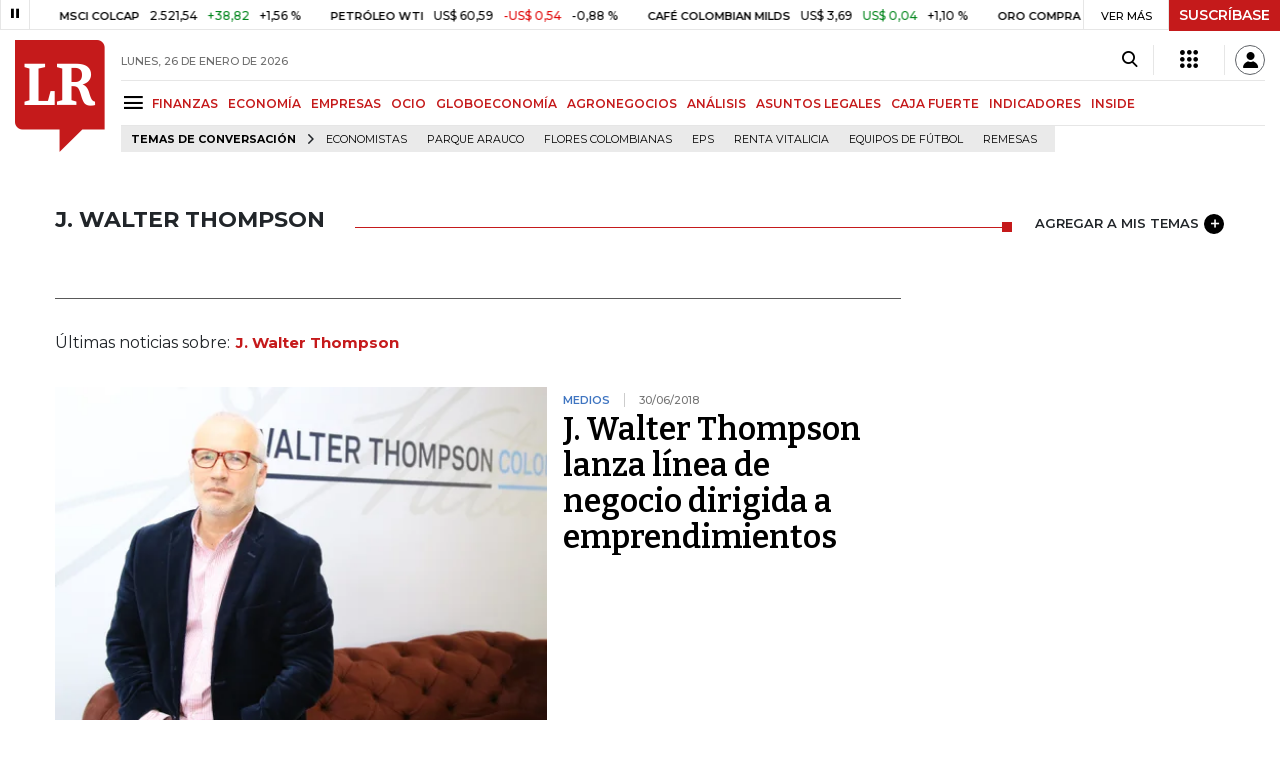

--- FILE ---
content_type: text/html; charset=utf-8
request_url: https://www.larepublica.co/j-walter-thompson
body_size: 11644
content:
<!DOCTYPE html>
<html lang="es">
<head>
	<meta charset="utf-8" />
<meta http-equiv="x-ua-compatible" content="ie=edge">
<meta name="viewport" content="width=device-width, initial-scale=1.0">
<meta name="author" content="Editorial La República S.A.S." />
<meta name="version" content="7.2.3.0" />
<title>J. Walter Thompson: &#xDA;ltimas noticias econ&#xF3;micas de J. Walter Thompson</title>
<meta name="description" content="&#xDA;ltimas noticias econ&#xF3;micas sobre J. Walter Thompson: art&#xED;culos, videos, fotos y el m&#xE1;s completo an&#xE1;lisis de noticias de Colombia y el mundo sobre J. Walter Thompson| LaRepublica.co" />
<meta name="keywords" content="Construcci&#xF3;n, Comercio, Hacienda, Energ&#xED;a y Minas, Ambiente, Educaci&#xF3;n, Salud, Laboral, Agro, Industria, Automotor, Turismo, Transporte, Comunicaciones, Tecnolog&#xED;a, Bolsas, Bancos, Seguros, Moda, Gastronom&#xED;a, Espect&#xE1;culos, Cultura, Entretenimento, Deporte, Judicial, Legislaci&#xF3;n-marcas" />
<meta name="news_keywords" content="Construcci&#xF3;n, Comercio, Hacienda, Energ&#xED;a y Minas, Ambiente, Educaci&#xF3;n, Salud, Laboral, Agro, Industria, Automotor, Turismo, Transporte, Comunicaciones, Tecnolog&#xED;a, Bolsas, Bancos, Seguros, Moda, Gastronom&#xED;a, Espect&#xE1;culos, Cultura, Entretenimento, Deporte, Judicial, Legislaci&#xF3;n-marcas" />
<link href="https://www.larepublica.co/j-walter-thompson" rel="canonical" />

            <meta name="twitter:card" content="summary" />
            <meta name="twitter:site" content="@larepublica_co" />
            <meta name="twitter:title" content="J. Walter Thompson: &#xDA;ltimas noticias econ&#xF3;micas de J. Walter Thompson" />
            <meta name="twitter:description" content="&#xDA;ltimas noticias econ&#xF3;micas sobre J. Walter Thompson: art&#xED;culos, videos, fotos y el m&#xE1;s completo an&#xE1;lisis de noticias de Colombia y el mundo sobre J. Walter Thompson| LaRepublica.co" />
            <meta name="twitter:image" content="https://img.lalr.co/images/larepublicacompartir.jpg" />

    <meta property="og:site_name" content="Diario La República">
    <meta property="og:title" content="J. Walter Thompson: &#xDA;ltimas noticias econ&#xF3;micas de J. Walter Thompson" />
    <meta property="og:type" content="website" />
    <meta property="og:url" content="https://www.larepublica.co/j-walter-thompson" />
    <meta property="og:image" content="https://img.lalr.co/images/larepublicacompartir.jpg?f=jpg" />
    <meta property="og:image:type" content="image/jpeg" />
    <meta property="og:image:alt" content="J. Walter Thompson: &#xDA;ltimas noticias econ&#xF3;micas de J. Walter Thompson" />
    <meta property="og:description" content="&#xDA;ltimas noticias econ&#xF3;micas sobre J. Walter Thompson: art&#xED;culos, videos, fotos y el m&#xE1;s completo an&#xE1;lisis de noticias de Colombia y el mundo sobre J. Walte..." />
    <meta property="og:locale" content="es_CO" />
    <!--Whatsapp-->
    <meta property="og:image" content="https://img.lalr.co/images/larepublicacompartir.jpg?f=jpg" />
    <meta property="og:image:type" content="image/jpeg" />
        <meta property="fb:app_id" content="1571540733171068" />

<link rel="icon" type="image/png" sizes="192x192" href="/__assets/lr/images/favicon/android-icon-192x192.png">
<link rel="icon" type="image/png" sizes="32x32" href="/__assets/lr/images/favicon/favicon-32x32.png">
<link rel="icon" type="image/png" sizes="96x96" href="/__assets/lr/images/favicon/favicon-96x96.png">
<link rel="icon" type="image/png" sizes="16x16" href="/__assets/lr/images/favicon/favicon-16x16.png">
<meta name="msapplication-TileColor" content="#ffffff">
<meta name="msapplication-TileImage" content="/__assets/lr/images/favicon/ms-icon-144x144.png">
<meta name="theme-color" content="#ffffff">



	        <script>
            var adload = new Event('adload');
            dataLayer = [{
                'author': 'larepublica',
                'section': 'etiqueta_J. Walter Thompson',
                'adSection': null,
                'isMobile': false,
                'targetingName': '',
                'targetingId': ''
            }];
        </script>




        <script>
            var eData = {"origin":"La República","title":"J. Walter Thompson: Últimas noticias económicas de J. Walter Thompson","name":"J. Walter Thompson"};
            var eEvent = 'Tag Viewed';
            var env = "prod";
        </script>




<!-- Google Tag Manager -->
<script>
    (function(w, d, s, l, i) {
        w[l] = w[l] || []; w[l].push({
            'gtm.start':
                new Date().getTime(), event: 'gtm.js'
        }); var f = d.getElementsByTagName(s)[0],
            j = d.createElement(s), dl = l != 'dataLayer' ? '&l=' + l : ''; j.async = true; j.src =
                'https://www.googletagmanager.com/gtm.js?id=' + i + dl; f.parentNode.insertBefore(j, f);
    })(window, document, 'script', 'dataLayer', 'GTM-P8ZXZGL');
</script>
<!-- End Google Tag Manager -->

	
	
		<link rel="preload" as="style" href="/__assets/lr/a319/css/lr-bootstrap.min.css" />
	
	<link rel="preconnect" href="https://fonts.googleapis.com">
	<link rel="preconnect" href="https://fonts.gstatic.com" crossorigin>
	<link href="https://fonts.googleapis.com/css2?family=Bitter:wght@400;600&family=Montserrat:wght@300;400;500;600;700&display=swap" rel="stylesheet">
	<link href="https://fonts.gstatic.com/s/bitter/v33/rax8HiqOu8IVPmn7f4xp.woff2" rel="preload" as="font" type="font/woff2" crossorigin />
	<link href="/__assets/lr/fonts/v17/lr-iconfont-desktop.woff2" rel="preload" as="font" type="font/woff2" crossorigin>
	
</head>
<body>
	
		<!-- Google Tag Manager (noscript) -->
		<noscript>
			<iframe src="https://www.googletagmanager.com/ns.html?id=GTM-P8ZXZGL"
					height="0" width="0" style="display:none;visibility:hidden"></iframe>
		</noscript>
		<!-- End Google Tag Manager (noscript) -->
	
	<style id="loading-styles">
    .loading-phrases,
    .loading_screen_spinner {
        backface-visibility: hidden;
        perspective: 1000
    }

    @keyframes loading_screen_animation_spinning {
        0% {
            transform: rotate(0)
        }

        100% {
            transform: rotate(360deg)
        }
    }

    @keyframes loading_screen_animation_move {
        0% {
            opacity: 0;
            transform: translate3d(0, 50%, 0)
        }

        18%,
        2% {
            opacity: 1;
            transform: translate3d(0, 0, 0)
        }

        20%,
        40%,
        60%,
        80% {
            opacity: 0
        }

        22%,
        38% {
            opacity: 1;
            transform: translate3d(0, -150%, 0)
        }

        42%,
        58% {
            opacity: 1;
            transform: translate3d(0, -300%, 0)
        }

        62%,
        78% {
            opacity: 1;
            transform: translate3d(0, -450%, 0)
        }

        82%,
        98% {
            opacity: 1;
            transform: translate3d(0, -600%, 0)
        }

        100% {
            opacity: 0;
            transform: translate3d(0, -600%, 0)
        }
    }

    .loading_screen {
        background: linear-gradient(to bottom, #f9f9f9 10%, #eeeff3 100%);
        left: 0;
        height: 100%;
        position: fixed;
        top: 0;
        width: 100%;
        z-index: 10000;
        display: flex !important;
        flex-direction: column;
        justify-content: center;
        align-items: center;
    }

    .loading_screen_spinner {
        height: 52px;
        width: 52px;
        margin: 0 auto;
        display: block;
        animation: loading_screen_animation_spinning .8s linear infinite
    }

    .loading_screen_logo {
        margin-bottom: 3rem;
        width: 60px;
    }

    #principal-html {
        display: none;
    }
</style>
<div class="loading_screen">
    <div class="loading_screen_logo_wrapper">
        <img width="60"
             height="74"
             alt="La República"
             class="loading_screen_logo"
             src="[data-uri]" />

    </div>
    <div class="loading_screen_center">
        <img alt="."
             width="52"
             height="52"
             class="loading_screen_spinner"
             src="[data-uri]" />
    </div>
</div>
<script>
    var lrLoad = new Event('lrload');
    var loadingRemoved = false;
    var cleanLoading = function () {
        if (!loadingRemoved) {
            loadingRemoved = true;
            document.dispatchEvent(lrLoad);
            document.getElementById('loading-styles').remove();
            document.getElementsByClassName('loading_screen')[0].remove();
        }
    }
    window.addEventListener("load", function () {
        document.dispatchEvent(lrLoad);
    });
</script>
<noscript>
    <style>
        #principal-html {
            display: block;
        }

        .loading_screen {
            display: none;
        }
    </style>
</noscript>
	<div id="principal-html">
		<header id="vue-header" class="" data-mrf-recirculation="Header">
    <div class="container-fluid p-0">
        <div class="header-trade" data-epica-module-name="Banner Indicadores">
            <quote-header-banner ></quote-header-banner>
            <a v-if="hasLoaded && ((user && !user.isSubscriber) || !user)" href="https://suscripciones.larepublica.co/?utm_source=landingLR&utm_medium=botonSuscripcion&utm_id=laRepublica" target="_blank" rel="noopener" class="suscribe">SUSCRÍBASE</a>
        </div>

            <div class="header-top d-flex flex-row" data-epica-module-name="Header">
                        <a href="/" title="La República"><i class="icon-logo-base-lr-small"></i></a>

                <div class="flex-grow-1 ml-3">
                    <div class="conteiner-right">
                        <div class="d-flex align-items-center top-header">
                            <div class="flex-grow-1"><span class="datetoday">LUNES, 26 DE ENERO DE 2026</span></div>
                            <div class="icons">
                                <div><button aria-label="Search" title="Buscador" type="button" @click="searchBoxIsOpen = true"><i class="icon-search"></i></button></div>
                                <menu-lr-plus-header></menu-lr-plus-header>
                                <user-header-button></user-header-button>
                            </div>
                        </div>
                    </div>
                    <div class="main-menu d-flex flex-row">
                        <div id="menuToggle">
                            <button aria-label="Menu" class="menu-button" @click="showMenu()"><i title="Menú principal" class="icon-menu"></i></button>
                        </div>
                            <div class="menu-item"><a href="https://www.larepublica.co/finanzas" >FINANZAS</a></div>
                            <div class="menu-item"><a href="https://www.larepublica.co/economia" >ECONOM&#xCD;A</a></div>
                            <div class="menu-item"><a href="https://www.larepublica.co/empresas" >EMPRESAS</a></div>
                            <div class="menu-item"><a href="https://www.larepublica.co/ocio" >OCIO</a></div>
                            <div class="menu-item"><a href="https://www.larepublica.co/globoeconomia" >GLOBOECONOM&#xCD;A</a></div>
                            <div class="menu-item"><a href="https://www.agronegocios.co" target='_blank' rel='noopener'>AGRONEGOCIOS</a></div>
                            <div class="menu-item"><a href="https://www.larepublica.co/analisis" >AN&#xC1;LISIS</a></div>
                            <div class="menu-item"><a href="https://www.asuntoslegales.com.co" target='_blank' rel='noopener'>ASUNTOS LEGALES</a></div>
                            <div class="menu-item"><a href="https://www.larepublica.co/caja-fuerte" >CAJA FUERTE</a></div>
                            <div class="menu-item"><a href="https://www.larepublica.co/indicadores-economicos" >INDICADORES</a></div>
                            <div class="menu-item"><a href="https://www.larepublica.co/inside" >INSIDE</a></div>
                    </div>

                        <div class="d-flex">
        <ul class="tags">
            <li><span>TEMAS DE CONVERSACIÓN</span><i class="icon-arrow-right"></i></li>
                <li><a href="https://www.larepublica.co/economistas">Economistas</a></li>
                <li><a href="https://www.larepublica.co/parque-arauco">Parque Arauco</a></li>
                <li><a href="https://www.larepublica.co/flores-colombianas">Flores colombianas</a></li>
                <li><a href="https://www.larepublica.co/eps">EPS</a></li>
                <li><a href="https://www.larepublica.co/renta-vitalicia">Renta Vitalicia</a></li>
                <li><a href="https://www.larepublica.co/equipos-de-futbol">Equipos de f&#xFA;tbol</a></li>
                <li><a href="https://www.larepublica.co/remesas">Remesas</a></li>
        </ul>
    </div>

                </div>

            </div>

        <live-banner ></live-banner>
                <banner-elections-2023></banner-elections-2023>

            <div id="ha-header" class="ha-header header-fixed fixed-top" v-bind:class="{show : isHeaderFixed}" data-epica-module-name="Header Fijo" data-mrf-recirculation="Header">
                <div class="d-flex align-items-center">
                        <a href="/" title="La República"><i class="icon-logo-base-lr-small"></i></a>
                    <div id="menuToggle">
                        <button class="menu-button" title="Menú principal" aria-label="Menu" @click="showMenu()"><i title="Menú principal" class="icon-menu"></i></button>
                    </div>
                    <div class="main-menu d-flex flex-row ml-3">
                                <h2>
                                        <a href="/">INICIO</a>
                                </h2>
                                <h1>
                                        <i>J. WALTER THOMPSON</i>
                                </h1>
                        
                    </div>
                    <div class="flex-grow-1"></div>
                    <div class="conteiner-right">
                        <div class="d-flex align-items-center top-header">
                            <div><button type="button" title="Buscador" aria-label="Search" @click="searchBoxIsOpen = true"><i class="icon-search"></i></button></div>
                            <menu-lr-plus-header></menu-lr-plus-header>
                            <user-header-button></user-header-button>
                        </div>
                    </div>
                </div>


        <live-banner ></live-banner>
                    <banner-elections-2023></banner-elections-2023>
            </div>
        <nav class="nav-top" title="Menú principal" v-bind:class="{show : isMenuShow}" data-epica-module-name="Men&#xFA; Lateral" data-mrf-recirculation="Men&#xFA; Lateral">
            <button class="close-menu" aria-label="Close" @click="closeMenu()"><i class="icon-close"></i></button>
            <div class="logomenu">
                    <a href="/" title="La República"><i class="icon-logo-base-lr-small"></i></a>
                <div class="user-name" v-if="user">
                    <div :title="user.completeName" v-html="user.printName"></div>
                    <a @click="logout()" class="logout">Cerrar Sesión</a>
                </div>
            </div>
            <div class="listmenu">
                <ul class="access text-center" v-if="hasLoaded">
                    <template v-if="user">
                        <li v-if="!user.isSubscriber">
                            <div class="susbribe">
                                <a href="https://suscripciones.larepublica.co/?utm_source=landingLR&utm_medium=botonSuscripcion&utm_id=laRepublica" target="_blank" rel="noopener">SUSCRÍBASE</a>
                            </div>
                        </li>
                    </template>
                    <template v-else>
                        <li>
                            <div class="login">
                                <a @click="login()">
                                    <i class="icon-user"></i>INICIAR SESIÓN
                                </a>
                            </div>
                        </li>
                        <li>
                            <div class="suscribe">
                                <a href="https://suscripciones.larepublica.co/?utm_source=landingLR&utm_medium=botonSuscripcion&utm_id=laRepublica" target="_blank" rel="noopener">SUSCRÍBASE</a>
                            </div>
                        </li>
                    </template>
                </ul>

                <ul class="vertical menu">
                        <li class="news"><a class="menu-item finanzasSect"  href="https://www.larepublica.co/finanzas">FINANZAS</a></li>
                        <li class="news"><a class="menu-item economiaSect"  href="https://www.larepublica.co/economia">ECONOM&#xCD;A</a></li>
                        <li class="news"><a class="menu-item empresasSect"  href="https://www.larepublica.co/empresas">EMPRESAS</a></li>
                        <li class="news"><a class="menu-item ocioSect"  href="https://www.larepublica.co/ocio">OCIO</a></li>
                        <li class="news"><a class="menu-item globoeconomiaSect"  href="https://www.larepublica.co/globoeconomia">GLOBOECONOM&#xCD;A</a></li>
                        <li class="news"><a class="menu-item agronegociosSect" target='_blank' rel='noopener' href="https://www.agronegocios.co">AGRONEGOCIOS</a></li>
                        <li class="news"><a class="menu-item analisisSect"  href="https://www.larepublica.co/analisis">AN&#xC1;LISIS</a></li>
                        <li class="news"><a class="menu-item asuntos-legalesSect" target='_blank' rel='noopener' href="https://www.asuntoslegales.com.co">ASUNTOS LEGALES</a></li>
                        <li class="news"><a class="menu-item caja-fuerteSect"  href="https://www.larepublica.co/caja-fuerte">CAJA FUERTE</a></li>
                        <li class="news"><a class="menu-item directorio-empresarialSect" target='_blank' rel='noopener' href="https://empresas.larepublica.co/">DIRECTORIO EMPRESARIAL</a></li>
                    <li class="space"></li>
                        <li class="news"><a class="menu-item consumoSect"  href="https://www.larepublica.co/consumo">CONSUMO</a></li>
                        <li class="news"><a class="menu-item alta-gerenciaSect"  href="https://www.larepublica.co/alta-gerencia">ALTA GERENCIA</a></li>
                        <li class="news"><a class="menu-item finanzas-personalesSect"  href="https://www.larepublica.co/finanzas-personales">FINANZAS PERSONALES</a></li>
                        <li class="news"><a class="menu-item infraestructuraSect"  href="https://www.larepublica.co/infraestructura">INFRAESTRUCTURA</a></li>
                        <li class="news"><a class="menu-item internet-economySect"  href="https://www.larepublica.co/internet-economy">INTERNET ECONOMY</a></li>
                        <li class="news"><a class="menu-item responsabilidad-socialSect"  href="https://www.larepublica.co/responsabilidad-social">RESPONSABILIDAD SOCIAL</a></li>
                        <li class="news"><a class="menu-item salud-ejecutivaSect"  href="https://www.larepublica.co/salud-ejecutiva">SALUD EJECUTIVA</a></li>
                    <li class="space"></li>
                        <li class="news"><a class="menu-item eventosSect"  href="https://www.larepublica.co/foros">EVENTOS</a></li>
                        <li class="news"><a class="menu-item especialesSect"  href="https://www.larepublica.co/especiales">ESPECIALES</a></li>
                        <li class="news"><a class="menu-item comunidad-empresarialSect"  href="https://www.larepublica.co/comunidad-empresarial">COMUNIDAD EMPRESARIAL</a></li>
                        <li class="news"><a class="menu-item socialesSect"  href="https://www.larepublica.co/sociales">SOCIALES</a></li>
                        <li class="news"><a class="menu-item indicadoresSect"  href="https://www.larepublica.co/indicadores-economicos">INDICADORES</a></li>
                        <li class="news"><a class="menu-item insideSect"  href="https://www.larepublica.co/inside">INSIDE</a></li>
                        <li class="news"><a class="menu-item podcastSect"  href="https://www.larepublica.co/podcast">PODCAST</a></li>
                        <li class="news"><a class="menu-item videosSect"  href="https://www.larepublica.co/videos">VIDEOS</a></li>
                        <li class="news"><a class="menu-item obituariosSect"  href="https://www.larepublica.co/obituarios">OBITUARIOS</a></li>
                </ul>
            </div>
        </nav>
        <div class="opacity-menu" @click="closeMenu()" v-bind:class="{show : isMenuShow}"></div>
        <cookies-banner cookies-policy-url="https://www.larepublica.co/politica-de-cookies"></cookies-banner>
    </div>
    <search-box :is-open="searchBoxIsOpen" @closed="searchBoxIsOpen = false" @opened="searchBoxIsOpen = true"></search-box>
</header>

		<div id="vue-container" :class="{'live-on': liveOn}">
			
<div class="text-center mb-4 mt-4">
    <div id="div-gpt-ad-1" class="ad banner"></div>
</div>
<div class="container section sect-tag" data-epica-module-name="Listado Art&#xED;culos">
    <div class="title-section align-middle tagSect d-flex">
        <h1 class="heading-title-sect text-left"><span>J. Walter Thompson</span></h1>
        <div class="lineSecTag flex-grow-1"></div>
            <add-topic @added="addTopic"></add-topic>
    </div>

    <div class="d-flex mb-6 more-news">
        <div class="flex-grow-1 mr-4" id="sticky-anchor-1" data-mrf-recirculation="Listado de Noticias">
                <div class="d-flex align-items-center description-tag">

                    <div class="flex-grow-1">
                        <p></p>
                    </div>
                </div>
                <div class="mt-5 mb-5">Últimas noticias sobre:<span class="item-tag">J. Walter Thompson</span></div>


            <div class="first-news">
                
    <div class="row m-0 news H_img_title">
        <div class="col-5 pl-0 pr-3">
            <a href="https://www.larepublica.co/empresas/j-walter-thompson-lanza-linea-de-negocio-dirigida-a-emprendimientos-2744682">
                <div class="containerVideoImage mb-1">
                        <div class="img-wrap">
        <img data-src="https://img.lalr.co/cms/2018/06/29195347/Juan-Pablo-Rocha1.jpg?size=xs"
         class="lazyload"
         data-srcset="https://img.lalr.co/cms/2018/06/29195347/Juan-Pablo-Rocha1.jpg?size=sm 288w, https://img.lalr.co/cms/2018/06/29195347/Juan-Pablo-Rocha1.jpg?size=sm 336w, https://img.lalr.co/cms/2018/06/29195347/Juan-Pablo-Rocha1.jpg?size=sm 480w, https://img.lalr.co/cms/2018/06/29195347/Juan-Pablo-Rocha1.jpg?size=md 768w"
         src="data:image/svg+xml,%3Csvg xmlns='http://www.w3.org/2000/svg' viewBox='0 0 1080 900'%3E%3C/svg%3E" 
         width="1080" 
         height="900"
         alt=""
         sizes="(max-width: 575px) 100vw, (max-width: 767px) 50vw, (max-width: 1200px) 40vw, 480px"
         data-description=""
         data-caption="Pierre Ancines/LR"
         data-original="https://img.lalr.co/cms/2018/06/29195347/Juan-Pablo-Rocha1.jpg"
         title="Juan Pablo Rocha" />
    </div>

                </div>
            </a>
        </div>
        <div class="col-7 pl-0 pr-3">
            <a href="https://www.larepublica.co/empresas/j-walter-thompson-lanza-linea-de-negocio-dirigida-a-emprendimientos-2744682" class="kicker empresasSect">Medios</a>
            <span class="date-news">30/06/2018</span>
            <h2 class="tt">
                <a href="https://www.larepublica.co/empresas/j-walter-thompson-lanza-linea-de-negocio-dirigida-a-emprendimientos-2744682" class="empresasSect">J. Walter Thompson lanza línea de negocio dirigida a emprendimientos</a>
            </h2>
        </div>
    </div>

            </div>
            <div class="row mt-6">
            </div>
            <hr />
            <div class="mt-4">

            </div>

            <section-pager :term-id="4439"
                           :banned-ids="[]"
                           :total="1"
                           :init-offset="1"
                           :s-class-name="'tagSect'"
                           s-name="J. Walter Thompson"></section-pager>

        </div>
        <div class="sideBar">
            <div id="sticky-anchor-2">
                <div class="robapagina">
                    <div id="div-gpt-ad-18" class="ad medium-rectangle"></div>
                </div>
            </div>
        </div>
    </div>
    <div class="text-center mb-6">
        <div id="div-gpt-ad-11" class="ad banner"></div>
    </div>
    <trends-horizontal></trends-horizontal>
    <div class="text-center mb-6">
        <div id="div-gpt-ad-12" class="ad banner"></div>
    </div>
        <div class="mas-la-republica mb-6" data-epica-module-name="M&#xE1;s de La Rep&#xFA;blica" data-mrf-recirculation="M&#xE1;s de La Rep&#xFA;blica">
        <div class="title-section">
            <h3 class="heading-title analisisSect">
                MÁS DE LA REPÚBLICA
            </h3>
        </div>
        <div class="row mt-4 row-cols-3">
                <div class="col mb-3">
<div class="row H_Img_V_Title_Center mb-3">
    <div class="col-5 pr-0">
            <div class="img-wrap">
        <img data-src="https://img.lalr.co/cms/2026/01/26142143/377678167-1.jpg?size=sm"
         class="lazyload"
         data-srcset="https://img.lalr.co/cms/2026/01/26142143/377678167-1.jpg?size=sm 288w, https://img.lalr.co/cms/2026/01/26142143/377678167-1.jpg?size=sm 336w, https://img.lalr.co/cms/2026/01/26142143/377678167-1.jpg?size=sm 480w, https://img.lalr.co/cms/2026/01/26142143/377678167-1.jpg?size=md 768w, https://img.lalr.co/cms/2026/01/26142143/377678167-1.jpg?size=xl 1200w"
         src="data:image/svg+xml,%3Csvg xmlns='http://www.w3.org/2000/svg' viewBox='0 0 1080 900'%3E%3C/svg%3E" width="1080" height="900"
         alt="Delcy Rodr&#xED;guez, presidente interina de Venezuela"
         sizes="288px"
         data-description="Delcy Rodr&#xED;guez, presidente interina de Venezuela"
         data-caption="Bloomberg"
         data-original="https://img.lalr.co/cms/2026/01/26142143/377678167-1.jpg"
         title="Delcy Rodr&#xED;guez, presidente interina de Venezuela" />
    </div>

    </div>
    <div class="col-7 mt-0">
        <a href="https://www.larepublica.co/globoeconomia/delcy-rodriguez-dice-que-ya-basta-de-la-injerencia-de-ee-uu-en-venezuela-4312426" class="kicker globoeconomiaSect">Venezuela</a>
        <span class="date-news">26/01/2026</span>
        <h2 class="tt">
            <a href="https://www.larepublica.co/globoeconomia/delcy-rodriguez-dice-que-ya-basta-de-la-injerencia-de-ee-uu-en-venezuela-4312426" class="globoeconomiaSect">Delcy Rodríguez dice que “ya basta” de la injerencia política de EE.UU. en Venezuela</a>
        </h2>
    </div>
</div></div>
                <div class="col mb-3">
<div class="row H_Img_V_Title_Center mb-3">
    <div class="col-5 pr-0">
            <div class="img-wrap">
        <img data-src="https://img.lalr.co/cms/2026/01/23195137/eco_energia_p8_lunes_1080x900.jpg?size=sm"
         class="lazyload"
         data-srcset="https://img.lalr.co/cms/2026/01/23195137/eco_energia_p8_lunes_1080x900.jpg?size=sm 288w, https://img.lalr.co/cms/2026/01/23195137/eco_energia_p8_lunes_1080x900.jpg?size=sm 336w, https://img.lalr.co/cms/2026/01/23195137/eco_energia_p8_lunes_1080x900.jpg?size=sm 480w, https://img.lalr.co/cms/2026/01/23195137/eco_energia_p8_lunes_1080x900.jpg?size=md 768w, https://img.lalr.co/cms/2026/01/23195137/eco_energia_p8_lunes_1080x900.jpg?size=xl 1200w"
         src="data:image/svg+xml,%3Csvg xmlns='http://www.w3.org/2000/svg' viewBox='0 0 1080 900'%3E%3C/svg%3E" width="1080" height="900"
         sizes="288px"
         data-description="Huila y Arauca pagar&#xE1;n la energ&#xED;a m&#xE1;s cara con el alza del Gobierno"
         data-caption="Superintendencia de Servicios P&#xFA;blicos / Gr&#xE1;fico LR"
         data-original="https://img.lalr.co/cms/2026/01/23195137/eco_energia_p8_lunes_1080x900.jpg"
         title="Impacto de recargo $8/Kwh en la factura mensual" />
    </div>

    </div>
    <div class="col-7 mt-0">
        <a href="https://www.larepublica.co/economia/huila-y-arauca-pagaran-la-energia-mas-cara-con-el-recargo-de-8-kwh-del-gobierno-4311497" class="kicker economiaSect">Energ&#xED;a</a>
        <span class="date-news">26/01/2026</span>
        <h2 class="tt">
            <a href="https://www.larepublica.co/economia/huila-y-arauca-pagaran-la-energia-mas-cara-con-el-recargo-de-8-kwh-del-gobierno-4311497" class="economiaSect">Huila y Arauca pagarán la tarifa de energía más cara con el recargo de $8/Kwh del Gobierno</a>
        </h2>
    </div>
</div></div>
                <div class="col mb-3">
<div class="row H_Img_V_Title_Center mb-3">
    <div class="col-5 pr-0">
            <div class="img-wrap">
        <img data-src="https://img.lalr.co/cms/2025/09/17202120/439893429-1.jpg?size=sm"
         class="lazyload"
         data-srcset="https://img.lalr.co/cms/2025/09/17202120/439893429-1.jpg?size=sm 288w, https://img.lalr.co/cms/2025/09/17202120/439893429-1.jpg?size=sm 336w, https://img.lalr.co/cms/2025/09/17202120/439893429-1.jpg?size=sm 480w, https://img.lalr.co/cms/2025/09/17202120/439893429-1.jpg?size=md 768w, https://img.lalr.co/cms/2025/09/17202120/439893429-1.jpg?size=xl 1200w"
         src="data:image/svg+xml,%3Csvg xmlns='http://www.w3.org/2000/svg' viewBox='0 0 1080 900'%3E%3C/svg%3E" width="1080" height="900"
         sizes="288px"
         data-description="Nuevas gafas de Meta."
         data-caption="Bloomberg."
         data-original="https://img.lalr.co/cms/2025/09/17202120/439893429-1.jpg"
         title="The Meta Ray-Ban Display glasses." />
    </div>

    </div>
    <div class="col-7 mt-0">
        <a href="https://www.asuntoslegales.com.co/actualidad/meta-y-essilorluxottica-demandadas-en-un-caso-de-patente-de-gafas-inteligentes-4311190" class="kicker actualidadSect">Marcas</a>
        <span class="date-news">26/01/2026</span>
        <h2 class="tt">
            <a href="https://www.asuntoslegales.com.co/actualidad/meta-y-essilorluxottica-demandadas-en-un-caso-de-patente-de-gafas-inteligentes-4311190" class="actualidadSect">Meta y EssilorLuxottica demandadas en un caso de patente de gafas inteligentes</a>
        </h2>
    </div>
</div></div>
                <div class="col mb-3">
<div class="row H_Img_V_Title_Center mb-3">
    <div class="col-5 pr-0">
            <div class="img-wrap">
        <img data-src="https://img.lalr.co/cms/2026/01/26065421/l-3-1.jpg?size=sm"
         class="lazyload"
         data-srcset="https://img.lalr.co/cms/2026/01/26065421/l-3-1.jpg?size=sm 288w, https://img.lalr.co/cms/2026/01/26065421/l-3-1.jpg?size=sm 336w, https://img.lalr.co/cms/2026/01/26065421/l-3-1.jpg?size=sm 480w, https://img.lalr.co/cms/2026/01/26065421/l-3-1.jpg?size=md 768w, https://img.lalr.co/cms/2026/01/26065421/l-3-1.jpg?size=xl 1200w"
         src="data:image/svg+xml,%3Csvg xmlns='http://www.w3.org/2000/svg' viewBox='0 0 1080 900'%3E%3C/svg%3E" width="1080" height="900"
         sizes="288px"
         data-description=""
         data-caption=""
         data-original="https://img.lalr.co/cms/2026/01/26065421/l-3-1.jpg"
         title="l (3)" />
    </div>

    </div>
    <div class="col-7 mt-0">
        <a href="https://www.larepublica.co/ocio/silvestre-dangond-encabezara-la-primera-noche-del-festival-de-la-leyenda-vallenata-4312090" class="kicker ocioSect">M&#xFA;sica</a>
        <span class="date-news">26/01/2026</span>
        <h2 class="tt">
            <a href="https://www.larepublica.co/ocio/silvestre-dangond-encabezara-la-primera-noche-del-festival-de-la-leyenda-vallenata-4312090" class="ocioSect">Silvestre Dangond encabezará la primera noche del Festival de la Leyenda Vallenata</a>
        </h2>
    </div>
</div></div>
                <div class="col mb-3">
<div class="row H_Img_V_Title_Center mb-3">
    <div class="col-5 pr-0">
            <div class="img-wrap">
        <img data-src="https://img.lalr.co/cms/2026/01/26090406/WEB_Fin_AhorroCesantias2025.jpg?size=sm"
         class="lazyload"
         data-srcset="https://img.lalr.co/cms/2026/01/26090406/WEB_Fin_AhorroCesantias2025.jpg?size=sm 288w, https://img.lalr.co/cms/2026/01/26090406/WEB_Fin_AhorroCesantias2025.jpg?size=sm 336w, https://img.lalr.co/cms/2026/01/26090406/WEB_Fin_AhorroCesantias2025.jpg?size=sm 480w, https://img.lalr.co/cms/2026/01/26090406/WEB_Fin_AhorroCesantias2025.jpg?size=md 768w, https://img.lalr.co/cms/2026/01/26090406/WEB_Fin_AhorroCesantias2025.jpg?size=xl 1200w"
         src="data:image/svg+xml,%3Csvg xmlns='http://www.w3.org/2000/svg' viewBox='0 0 1080 900'%3E%3C/svg%3E" width="1080" height="900"
         alt="As&#xED; se comport&#xF3; el ahorro de las cesant&#xED;as en 2025"
         sizes="288px"
         data-description="As&#xED; se comport&#xF3; el ahorro de las cesant&#xED;as en 2025"
         data-caption="Gr&#xE1;fico LR"
         data-original="https://img.lalr.co/cms/2026/01/26090406/WEB_Fin_AhorroCesantias2025.jpg"
         title="As&#xED; se comport&#xF3; el ahorro de las cesant&#xED;as en 2025" />
    </div>

    </div>
    <div class="col-7 mt-0">
        <a href="https://www.larepublica.co/finanzas/el-ahorro-de-cesantias-llego-a-26-1-billones-en-2025-aumento-17-respecto-a-2024-4312097" class="kicker finanzasSect">Laboral</a>
        <span class="date-news">26/01/2026</span>
        <h2 class="tt">
            <a href="https://www.larepublica.co/finanzas/el-ahorro-de-cesantias-llego-a-26-1-billones-en-2025-aumento-17-respecto-a-2024-4312097" class="finanzasSect">El ahorro de cesantías llegó a $26,1 billones en 2025, aumentó 17% respecto a 2024</a>
        </h2>
    </div>
</div></div>
                <div class="col mb-3">
<div class="row H_Img_V_Title_Center mb-3">
    <div class="col-5 pr-0">
            <div class="img-wrap">
        <img data-src="https://img.lalr.co/cms/2026/01/25052719/web_globo_rutasaereasfrecuentes.jpg?size=sm"
         class="lazyload"
         data-srcset="https://img.lalr.co/cms/2026/01/25052719/web_globo_rutasaereasfrecuentes.jpg?size=sm 288w, https://img.lalr.co/cms/2026/01/25052719/web_globo_rutasaereasfrecuentes.jpg?size=sm 336w, https://img.lalr.co/cms/2026/01/25052719/web_globo_rutasaereasfrecuentes.jpg?size=sm 480w, https://img.lalr.co/cms/2026/01/25052719/web_globo_rutasaereasfrecuentes.jpg?size=md 768w, https://img.lalr.co/cms/2026/01/25052719/web_globo_rutasaereasfrecuentes.jpg?size=xl 1200w"
         src="data:image/svg+xml,%3Csvg xmlns='http://www.w3.org/2000/svg' viewBox='0 0 1080 900'%3E%3C/svg%3E" width="1080" height="900"
         alt="Rutas a&#xE9;reas con m&#xE1;s frecuencias de vuelos"
         sizes="288px"
         data-description="Rutas a&#xE9;reas con m&#xE1;s frecuencias de vuelos"
         data-caption="Gr&#xE1;fico LR"
         data-original="https://img.lalr.co/cms/2026/01/25052719/web_globo_rutasaereasfrecuentes.jpg"
         title="Rutas a&#xE9;reas con m&#xE1;s frecuencias de vuelos" />
    </div>

    </div>
    <div class="col-7 mt-0">
        <a href="https://www.larepublica.co/consumo/ruta-bogota-medellin-es-novena-del-mundo-con-mas-frecuencias-con-101-vuelos-al-dia-4311725" class="kicker consumoSect">Transporte</a>
        <span class="date-news">25/01/2026</span>
        <h2 class="tt">
            <a href="https://www.larepublica.co/consumo/ruta-bogota-medellin-es-novena-del-mundo-con-mas-frecuencias-con-101-vuelos-al-dia-4311725" class="consumoSect">Ruta Bogotá-Medellín es novena del mundo con más frecuencias, 101 diarias</a>
        </h2>
    </div>
</div></div>
        </div>
    </div>

</div>
    <subscribe-modal :open="openSubscribeModal" @successed="subscribeSuccessed" @closed="openSubscribeModal = false"></subscribe-modal>


		</div>

		<footer class="" data-epica-module-name="Footer" data-mrf-recirculation="Footer">
    <div class="container pt-5 pb-5">
        <div class="d-flex">
            <div class="col-2 pl-0 pr-0 mr-5">
                <div class="social">
                    <a href="https://www.facebook.com/larepublica.co" target="_blank" rel="noopener" title="Facebook"><i class="icon-facebook"></i></a>
                    <a href="https://twitter.com/larepublica_co" target="_blank" rel="noopener" title="Twitter"><i class="icon-twitter"></i></a>
                    <a href="https://www.linkedin.com/company/la-republica/" target="_blank" rel="noopener" title="Linkenid"><i class="icon-linkedin"></i></a>
                    <a href="https://www.instagram.com/larepublica_col/?hl=es-la" target="_blank" rel="noopener" title="Instagram"><i class="icon-instagram"></i></a>
                    <a href="https://www.threads.net/@larepublica_co" target="_blank" rel="noopener" title="Threads"><i class="icon-threads"></i></a>
                </div>
                <p>© 2026, Editorial La República S.A.S. Todos los derechos reservados.<br /> Cr. 13a 37-32, Bogotá <br /> <a href="tel:+5714227600">(+57) 1 4227600</a></p>
                <br />

                <a href="https://wa.me/573057537322?text=Me%20interesa%20conocer%20los%20planes%20de%20suscripción" class="whatsapp-btn" target="_blank" rel="nofollow">
                    <p>SUSCRÍBASE</p>
                    <i class="icon-whatsapp"></i>
                </a>
            </div>
            <div class="col-5 menu-first mr-6">
                <p><strong>TODAS LAS SECCIONES</strong></p>
                <div class="row row-cols-3">
                        <div class="col"><a href="https://www.agronegocios.co" target='_blank' rel='noopener'>Agronegocios</a></div>
                        <div class="col"><a href="https://www.larepublica.co/alta-gerencia" >Alta Gerencia</a></div>
                        <div class="col"><a href="https://www.larepublica.co/analisis" >An&#xE1;lisis</a></div>
                        <div class="col"><a href="https://www.asuntoslegales.com.co" target='_blank' rel='noopener'>Asuntos Legales</a></div>
                        <div class="col"><a href="https://www.larepublica.co/caja-fuerte" >Caja Fuerte</a></div>
                        <div class="col"><a href="https://www.larepublica.co/comunidad-empresarial" >Comunidad Empresarial</a></div>
                        <div class="col"><a href="https://www.larepublica.co/consumo" >Consumo</a></div>
                        <div class="col"><a href="https://empresas.larepublica.co/" target='_blank' rel='noopener'>Directorio Empresarial</a></div>
                        <div class="col"><a href="https://www.larepublica.co/economia" >Econom&#xED;a</a></div>
                        <div class="col"><a href="https://www.larepublica.co/empresas" >Empresas</a></div>
                        <div class="col"><a href="https://www.larepublica.co/especiales" >Especiales</a></div>
                        <div class="col"><a href="https://www.larepublica.co/foros" >Eventos</a></div>
                        <div class="col"><a href="https://www.larepublica.co/finanzas" >Finanzas</a></div>
                        <div class="col"><a href="https://www.larepublica.co/finanzas-personales" >Finanzas Personales</a></div>
                        <div class="col"><a href="https://www.larepublica.co/globoeconomia" >Globoeconom&#xED;a</a></div>
                        <div class="col"><a href="https://www.larepublica.co/indicadores-economicos" >Indicadores</a></div>
                        <div class="col"><a href="https://www.larepublica.co/infraestructura" >Infraestructura</a></div>
                        <div class="col"><a href="https://www.larepublica.co/inside" >Inside</a></div>
                        <div class="col"><a href="https://www.larepublica.co/internet-economy" >Internet Economy</a></div>
                        <div class="col"><a href="https://www.larepublica.co/obituarios" >Obituarios</a></div>
                        <div class="col"><a href="https://www.larepublica.co/ocio" >Ocio</a></div>
                        <div class="col"><a href="https://www.larepublica.co/podcast" >Podcast</a></div>
                        <div class="col"><a href="https://www.larepublica.co/responsabilidad-social" >Responsabilidad Social</a></div>
                        <div class="col"><a href="https://www.larepublica.co/salud-ejecutiva" >Salud Ejecutiva</a></div>
                        <div class="col"><a href="https://www.larepublica.co/sociales" >Sociales</a></div>
                        <div class="col"><a href="https://www.larepublica.co/videos" >Videos</a></div>
                </div>
            </div>
            <div class="flex-grow-1 menu-second mr-6">
                <p><strong>MANTÉNGASE CONECTADO</strong></p>
                <ul>
                    <li><a href="https://www.larepublica.co/mesa-de-generacion-de-contenidos" target="_blank">Mesa de Generación de Contenidos</a></li>
                    <li><a href="https://productos.larepublica.co/" target="_blank">Nuestros Productos</a></li>
                    <li><a href="https://www.larepublica.co/contactenos">Contáctenos</a></li>
                    <li><a href="https://www.larepublica.co/aviso-de-privacidad">Aviso de privacidad</a></li>
                    <li><a href="https://www.larepublica.co/aviso-legal">Términos y Condiciones</a></li>
                    <li><a href="https://www.larepublica.co/politica-de-privacidad">Política de Tratamiento de Información</a></li>
                    <li><a href="https://www.larepublica.co/politica-de-cookies">Política de Cookies</a></li>
                    <li><a href="http://www.sic.gov.co/" target="_blank" rel="noopener">Superintendencia de Industria y Comercio</a></li>
                </ul>
            </div>
            <div class="flex-grow-1 pr-0 logo-footer">
                    <a href="/" title="La República"><i class="icon-logo-base-lr-small"></i></a>
            </div>
        </div>
        <div class="portales-aliados mt-5 pt-3">
            <p><strong>PORTALES ALIADOS:</strong></p>
            <div class="d-flex">
                <div class="flex-grow-1 footerBottom">
                    <ul>
                        <li class="otherSites">
                            <a href="https://www.asuntoslegales.com.co" target="_blank" rel="noopener">asuntoslegales.com.co</a>
                            <a href="https://www.agronegocios.co/" target="_blank" rel="noopener">agronegocios.co</a>
                            <a href="https://empresas.larepublica.co/" target="_blank" rel="noopener">empresas.larepublica.co</a>
                            <a href="https://www.firmasdeabogados.com/" target="_blank" rel="noopener">firmasdeabogados.com</a>
                            <a href="https://www.bolsaencolombia.com/" target="_blank" rel="noopener">bolsaencolombia.com</a>
                            <a href="https://www.casosdeexitoabogados.com/" target="_blank" rel="noopener">casosdeexitoabogados.com</a>
                            <a href="https://www.carnavalindustriacultural.com" target="_blank" rel="noopener">carnavalindustriacultural.com</a>
                            <a href="http://www.canalrcn.com" target="_blank" rel="noopener">canalrcn.com</a>
                            <a href="http://www.rcnradio.com/" target="_blank" rel="noopener">rcnradio.com</a>
                            <a href="https://www.noticiasrcn.com/" target="_blank" rel="noopener">noticiasrcn.com</a>

                        </li>
                    </ul>
                </div>
                <div><p><a href="http://www.oal.com.co" target="_blank" rel="noopener">Organización Ardila Lülle - oal.com.co</a></p></div>
            </div>
        </div>
    </div>
</footer>
	</div>
	
    <div class="float-ad">
        <div id="div-gpt-ad-2" class="ad float"></div>
    </div>

	
	
		<link rel="stylesheet" href="/__assets/lr/a319/css/lr-bootstrap.min.css" />
	
	
    
    
        <link rel="stylesheet" href="/__assets/lr/a319/css/sect_tag.min.css" media="none" onload="media = 'all';cleanLoading()">
        <noscript><link rel="stylesheet" href="/__assets/lr/a319/css/sect_tag.min.css" /></noscript>
    

	
	
		<script src="/__assets/lr/a319/js/adlr.js" async></script>
		<script src="/__assets/lr/a319/js/lr-base.js" async></script>
	
	
        <script>
            var tagInfo = {"id":"4439","name":"J. Walter Thompson"};
        </script>
        
        
            <script src="/__assets/lr/a319/js/tag.js" async></script>
        


	<script>
		var adTargeting = undefined;
		var ads = {"div-gpt-ad-1":{"name":"/205320464/LA_REPUBLICA/LR/HOME/LR_HOME_BANNER_1","sizes":[[970,90],[728,90]],"collapse":false,"outOfPage":false},"div-gpt-ad-2":{"name":"/205320464/LA_REPUBLICA/LR/HOME/LR_HOME_FLOTANTE_1","sizes":[970,50],"collapse":true,"outOfPage":false},"div-gpt-ad-3":{"name":"/205320464/LA_REPUBLICA/LR/HOME/LR_HOME_ROBAPAGINA_1","sizes":[300,250],"collapse":false,"outOfPage":false},"div-gpt-ad-4":{"name":"/205320464/LA_REPUBLICA/LR/HOME/LR_HOME_ROBAPAGINA_2","sizes":[300,250],"collapse":false,"outOfPage":false},"div-gpt-ad-5":{"name":"/205320464/LA_REPUBLICA/LR/HOME/LR_HOME_ROBAPAGINA_3","sizes":[300,250],"collapse":false,"outOfPage":false},"div-gpt-ad-6":{"name":"/205320464/LA_REPUBLICA/LR/HOME/LR_HOME_ROBAPAGINA_4","sizes":[300,250],"collapse":false,"outOfPage":false},"div-gpt-ad-7":{"name":"/205320464/LA_REPUBLICA/LR/HOME/LR_HOME_ROBAPAGINA_5","sizes":[300,250],"collapse":false,"outOfPage":false},"div-gpt-ad-8":{"name":"/205320464/LA_REPUBLICA/LR/HOME/LR_HOME_ROBAPAGINA_6","sizes":[300,250],"collapse":false,"outOfPage":false},"div-gpt-ad-9":{"name":"/205320464/LA_REPUBLICA/LR/HOME/LR_HOME_ROBAPAGINA_7","sizes":[300,250],"collapse":false,"outOfPage":false},"div-gpt-ad-11":{"name":"/205320464/LA_REPUBLICA/LR/HOME/LR_HOME_BANNER_2","sizes":[[970,90],[728,90]],"collapse":false,"outOfPage":false},"div-gpt-ad-12":{"name":"/205320464/LA_REPUBLICA/LR/HOME/LR_HOME_BANNER_3","sizes":[[970,90],[728,90]],"collapse":false,"outOfPage":false},"div-gpt-ad-13":{"name":"/205320464/LA_REPUBLICA/LR/HOME/LR_HOME_BANNER_4","sizes":[[970,90],[728,90]],"collapse":false,"outOfPage":false},"div-gpt-ad-14":{"name":"/205320464/LA_REPUBLICA/LR/HOME/LR_HOME_BANNER_5","sizes":[[970,90],[728,90]],"collapse":false,"outOfPage":false},"div-gpt-ad-15":{"name":"/205320464/LA_REPUBLICA/LR/HOME/LR_HOME_BANNER_6","sizes":[[970,90],[728,90]],"collapse":false,"outOfPage":false},"div-gpt-ad-16":{"name":"/205320464/LA_REPUBLICA/LR/HOME/LR_HOME_BANNER_7","sizes":[[970,90],[728,90]],"collapse":false,"outOfPage":false},"div-gpt-ad-17":{"name":"/205320464/LA_REPUBLICA/LR/HOME/LR_HOME_BANNER_8","sizes":[[970,90],[728,90]],"collapse":false,"outOfPage":false},"div-gpt-ad-18":{"name":"/205320464/LA_REPUBLICA/LR/HOME/LR_HOME_MEDIAPAGINA","sizes":[[300,600],[120,600],[300,250]],"collapse":false,"outOfPage":false},"div-gpt-ad-325":{"name":"/205320464/LA_REPUBLICA/LR/HOME/LR_HOME_BANNER_9","sizes":[[970,90],[728,90]],"collapse":false,"outOfPage":false},"div-gpt-ad-326":{"name":"/205320464/LA_REPUBLICA/LR/HOME/LR_HOME_BANNER_10","sizes":[[970,90],[728,90]],"collapse":false,"outOfPage":false},"div-gpt-ad-327":{"name":"/205320464/LA_REPUBLICA/LR/HOME/LR_HOME_BANNER_11","sizes":[[970,90],[728,90]],"collapse":false,"outOfPage":false},"div-gpt-ad-390":{"name":"/205320464/LA_REPUBLICA/LR/HOME/LR_HOME_BANNER_INSIDE","sizes":[728,50],"collapse":false,"outOfPage":false}};
	</script>
	<script>
    function loadAds() {
        window.initAds ? window.initAds() : setTimeout(loadAds, 100);
    }
    var googletag = googletag || {};
    googletag.cmd = googletag.cmd || [];
    var adSlots = {};
    var enabledAdUnits = null;
    // Display ads
    googletag.cmd.push(function () {
        var adunits = document.querySelectorAll('div[id^="div-gpt-ad-"]');
        var enAdUnits = [];
        for (var i = 0; i < adunits.length; i++) {
            var adId = adunits[i].getAttribute('id');
            var ad = ads[adId];
            if (ad) {
                if (ad.out) {
                    adSlots[adId] = googletag.defineOutOfPageSlot(ad.name, adId).addService(googletag.pubads());
                }
                else if (ad.collapse) {
                    adSlots[adId] = googletag.defineSlot(ad.name, ad.sizes, adId).addService(googletag.pubads()).setCollapseEmptyDiv(true, true);
                }
                else {
                    adSlots[adId] = googletag.defineSlot(ad.name, ad.sizes, adId).addService(googletag.pubads());
                }
                enAdUnits.push(adId);
            }
        }
        if (adTargeting) {
            for (var key in adTargeting) {
                googletag.pubads().setTargeting(key, adTargeting[key]);
            }
        }

        if (localStorage.getItem("gam_segment")) {
            const seg = JSON.parse(localStorage.getItem("gam_segment"));
            googletag.pubads().setTargeting("SEGMENT", seg);
        }
        //googletag.pubads().enableSingleRequest();
        googletag.pubads().enableLazyLoad({
            fetchMarginPercent: 200,  // Fetch slots within 5 viewports.
            renderMarginPercent: 100,  // Render slots within 2 viewports.
            mobileScaling: 2.0  // Double the above values on mobile.
        });

        (function () {
            try {
                var persona = JSON.parse(window.localStorage.getItem("epicaAttributes"));
                for (var key in persona) {
                    googletag.pubads().setTargeting(("epi_" + key).substring(0, 20), persona[key]);
                }
            } catch (e) { }
        })();

        googletag.enableServices();
        enabledAdUnits = enAdUnits;
        loadAds();
    });
</script>
<script async src="https://securepubads.g.doubleclick.net/tag/js/gpt.js"></script>



		<script>
			var segmentPageData = {"name":"List of Articles"};
		</script>
		<script type="module" src="https://segment.lalr.co/prd/1.2.1/lr.es.js"></script>
</body>
</html>


--- FILE ---
content_type: text/html; charset=utf-8
request_url: https://www.google.com/recaptcha/api2/aframe
body_size: 266
content:
<!DOCTYPE HTML><html><head><meta http-equiv="content-type" content="text/html; charset=UTF-8"></head><body><script nonce="a-A8NHP0xykdKQgDbc1t6w">/** Anti-fraud and anti-abuse applications only. See google.com/recaptcha */ try{var clients={'sodar':'https://pagead2.googlesyndication.com/pagead/sodar?'};window.addEventListener("message",function(a){try{if(a.source===window.parent){var b=JSON.parse(a.data);var c=clients[b['id']];if(c){var d=document.createElement('img');d.src=c+b['params']+'&rc='+(localStorage.getItem("rc::a")?sessionStorage.getItem("rc::b"):"");window.document.body.appendChild(d);sessionStorage.setItem("rc::e",parseInt(sessionStorage.getItem("rc::e")||0)+1);localStorage.setItem("rc::h",'1769477986155');}}}catch(b){}});window.parent.postMessage("_grecaptcha_ready", "*");}catch(b){}</script></body></html>

--- FILE ---
content_type: application/javascript
request_url: https://www.larepublica.co/__assets/lr/a319/js/2992.js
body_size: 213
content:
"use strict";(self.webpackChunklrstatics=self.webpackChunklrstatics||[]).push([[2992],{2992:function(s,t,e){e.r(t),e.d(t,{default:function(){return o}});var a=function(){var s=this,t=s.$createElement,e=s._self._c||t;return s.posts?e("div",{staticClass:"trends Tends-Horizontal mb-6",attrs:{"data-epica-module-name":"Tendencias","data-mrf-recirculation":"Tendencias"}},[e("h3",{staticClass:"heading-title mb-3"},[s._v("TENDENCIAS")]),s._v(" "),e("div",{staticClass:"double-line"}),s._v(" "),e("div",{staticClass:"row mt-5 row-cols-3"},s._l(s.posts,(function(t,a){return e("div",{key:t.id,staticClass:"col newsTends"},[e("div",{staticClass:"d-flex"},[e("div",{staticClass:"numberTends mr-3",domProps:{innerHTML:s._s(a+1)}}),s._v(" "),e("div",[e("div",{staticClass:"V_Title"},[e("a",{staticClass:"kicker",class:t.className,attrs:{href:t.url},domProps:{innerHTML:s._s(t.header)}}),s._v(" "),e("h2",{staticClass:"tt"},[e("a",{class:t.className,attrs:{href:t.url},domProps:{innerHTML:s._s(t.title)}})])])])])])})),0)]):s._e()};a._withStripped=!0;var n=e(2934),r=e.n(n),i=e(629),l={watch:{posts:function(){r().nextTick((()=>{document.dispatchEvent(lrLoad)}))}},props:{groupName:String},computed:{...(0,i.Se)("master",{posts:"trends"})}},c=(0,e(1900).Z)(l,a,[],!1,null,null,null);c.options.__file="src/lr/js/vue/components/trends/TrendsHorizontal.vue";var o=c.exports}}]);
//# sourceMappingURL=2992.js.map

--- FILE ---
content_type: application/javascript; charset=utf-8
request_url: https://fundingchoicesmessages.google.com/f/AGSKWxX7pNzRMlNcRhyHzSu-Y3gpzm3u9aFYcVMOk1paXTC1LJY8ttd5yrpUZX8ACQo4qqcZ7XMkyvT67iwkiywpI-hv3ZhhCI25cggrbTSELn3VMwFF5_iH8lodHxrzbDkcKHlSHF5c5_ozkSAZ6O5AAca_Krqm8LnT2lCy8OiQg8zOEivecx5eQz5_nnln/_/ebldr.php&adunit=/ck.php?nids/adLink728._120x800a.
body_size: -1288
content:
window['baf39781-5712-48c9-93b5-943efd325f66'] = true;